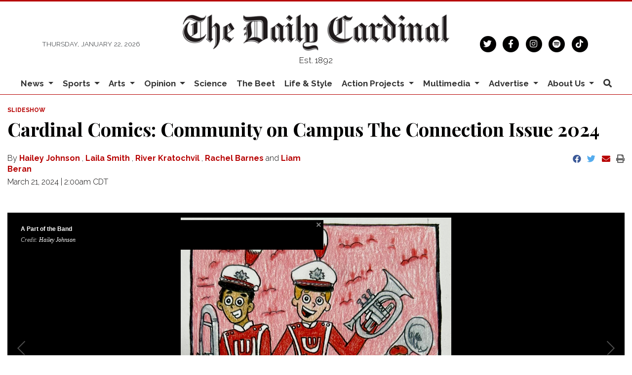

--- FILE ---
content_type: text/html; charset=utf-8
request_url: https://www.google.com/recaptcha/api2/aframe
body_size: 266
content:
<!DOCTYPE HTML><html><head><meta http-equiv="content-type" content="text/html; charset=UTF-8"></head><body><script nonce="yyQNDYefBksXPANmBOiX_A">/** Anti-fraud and anti-abuse applications only. See google.com/recaptcha */ try{var clients={'sodar':'https://pagead2.googlesyndication.com/pagead/sodar?'};window.addEventListener("message",function(a){try{if(a.source===window.parent){var b=JSON.parse(a.data);var c=clients[b['id']];if(c){var d=document.createElement('img');d.src=c+b['params']+'&rc='+(localStorage.getItem("rc::a")?sessionStorage.getItem("rc::b"):"");window.document.body.appendChild(d);sessionStorage.setItem("rc::e",parseInt(sessionStorage.getItem("rc::e")||0)+1);localStorage.setItem("rc::h",'1769122892897');}}}catch(b){}});window.parent.postMessage("_grecaptcha_ready", "*");}catch(b){}</script></body></html>